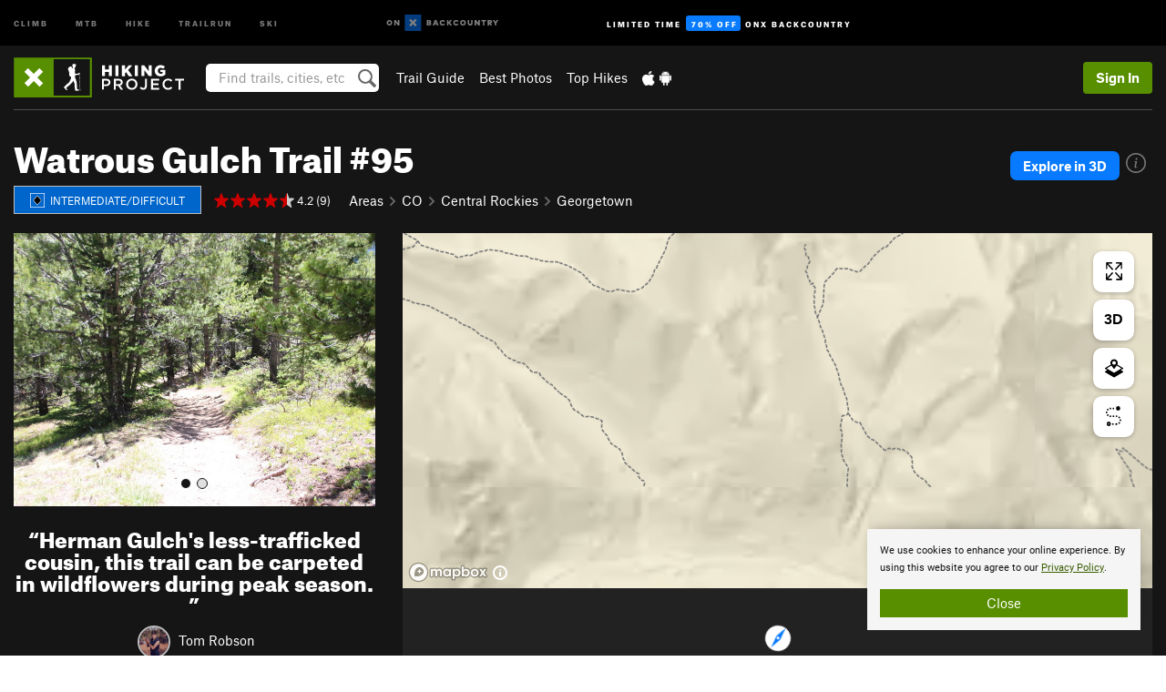

--- FILE ---
content_type: text/html; charset=utf-8
request_url: https://www.google.com/recaptcha/enterprise/anchor?ar=1&k=6LdFNV0jAAAAAJb9kqjVRGnzoAzDwSuJU1LLcyLn&co=aHR0cHM6Ly93d3cuaGlraW5ncHJvamVjdC5jb206NDQz&hl=en&v=PoyoqOPhxBO7pBk68S4YbpHZ&size=invisible&anchor-ms=20000&execute-ms=30000&cb=gi9w1zbrzvl
body_size: 48448
content:
<!DOCTYPE HTML><html dir="ltr" lang="en"><head><meta http-equiv="Content-Type" content="text/html; charset=UTF-8">
<meta http-equiv="X-UA-Compatible" content="IE=edge">
<title>reCAPTCHA</title>
<style type="text/css">
/* cyrillic-ext */
@font-face {
  font-family: 'Roboto';
  font-style: normal;
  font-weight: 400;
  font-stretch: 100%;
  src: url(//fonts.gstatic.com/s/roboto/v48/KFO7CnqEu92Fr1ME7kSn66aGLdTylUAMa3GUBHMdazTgWw.woff2) format('woff2');
  unicode-range: U+0460-052F, U+1C80-1C8A, U+20B4, U+2DE0-2DFF, U+A640-A69F, U+FE2E-FE2F;
}
/* cyrillic */
@font-face {
  font-family: 'Roboto';
  font-style: normal;
  font-weight: 400;
  font-stretch: 100%;
  src: url(//fonts.gstatic.com/s/roboto/v48/KFO7CnqEu92Fr1ME7kSn66aGLdTylUAMa3iUBHMdazTgWw.woff2) format('woff2');
  unicode-range: U+0301, U+0400-045F, U+0490-0491, U+04B0-04B1, U+2116;
}
/* greek-ext */
@font-face {
  font-family: 'Roboto';
  font-style: normal;
  font-weight: 400;
  font-stretch: 100%;
  src: url(//fonts.gstatic.com/s/roboto/v48/KFO7CnqEu92Fr1ME7kSn66aGLdTylUAMa3CUBHMdazTgWw.woff2) format('woff2');
  unicode-range: U+1F00-1FFF;
}
/* greek */
@font-face {
  font-family: 'Roboto';
  font-style: normal;
  font-weight: 400;
  font-stretch: 100%;
  src: url(//fonts.gstatic.com/s/roboto/v48/KFO7CnqEu92Fr1ME7kSn66aGLdTylUAMa3-UBHMdazTgWw.woff2) format('woff2');
  unicode-range: U+0370-0377, U+037A-037F, U+0384-038A, U+038C, U+038E-03A1, U+03A3-03FF;
}
/* math */
@font-face {
  font-family: 'Roboto';
  font-style: normal;
  font-weight: 400;
  font-stretch: 100%;
  src: url(//fonts.gstatic.com/s/roboto/v48/KFO7CnqEu92Fr1ME7kSn66aGLdTylUAMawCUBHMdazTgWw.woff2) format('woff2');
  unicode-range: U+0302-0303, U+0305, U+0307-0308, U+0310, U+0312, U+0315, U+031A, U+0326-0327, U+032C, U+032F-0330, U+0332-0333, U+0338, U+033A, U+0346, U+034D, U+0391-03A1, U+03A3-03A9, U+03B1-03C9, U+03D1, U+03D5-03D6, U+03F0-03F1, U+03F4-03F5, U+2016-2017, U+2034-2038, U+203C, U+2040, U+2043, U+2047, U+2050, U+2057, U+205F, U+2070-2071, U+2074-208E, U+2090-209C, U+20D0-20DC, U+20E1, U+20E5-20EF, U+2100-2112, U+2114-2115, U+2117-2121, U+2123-214F, U+2190, U+2192, U+2194-21AE, U+21B0-21E5, U+21F1-21F2, U+21F4-2211, U+2213-2214, U+2216-22FF, U+2308-230B, U+2310, U+2319, U+231C-2321, U+2336-237A, U+237C, U+2395, U+239B-23B7, U+23D0, U+23DC-23E1, U+2474-2475, U+25AF, U+25B3, U+25B7, U+25BD, U+25C1, U+25CA, U+25CC, U+25FB, U+266D-266F, U+27C0-27FF, U+2900-2AFF, U+2B0E-2B11, U+2B30-2B4C, U+2BFE, U+3030, U+FF5B, U+FF5D, U+1D400-1D7FF, U+1EE00-1EEFF;
}
/* symbols */
@font-face {
  font-family: 'Roboto';
  font-style: normal;
  font-weight: 400;
  font-stretch: 100%;
  src: url(//fonts.gstatic.com/s/roboto/v48/KFO7CnqEu92Fr1ME7kSn66aGLdTylUAMaxKUBHMdazTgWw.woff2) format('woff2');
  unicode-range: U+0001-000C, U+000E-001F, U+007F-009F, U+20DD-20E0, U+20E2-20E4, U+2150-218F, U+2190, U+2192, U+2194-2199, U+21AF, U+21E6-21F0, U+21F3, U+2218-2219, U+2299, U+22C4-22C6, U+2300-243F, U+2440-244A, U+2460-24FF, U+25A0-27BF, U+2800-28FF, U+2921-2922, U+2981, U+29BF, U+29EB, U+2B00-2BFF, U+4DC0-4DFF, U+FFF9-FFFB, U+10140-1018E, U+10190-1019C, U+101A0, U+101D0-101FD, U+102E0-102FB, U+10E60-10E7E, U+1D2C0-1D2D3, U+1D2E0-1D37F, U+1F000-1F0FF, U+1F100-1F1AD, U+1F1E6-1F1FF, U+1F30D-1F30F, U+1F315, U+1F31C, U+1F31E, U+1F320-1F32C, U+1F336, U+1F378, U+1F37D, U+1F382, U+1F393-1F39F, U+1F3A7-1F3A8, U+1F3AC-1F3AF, U+1F3C2, U+1F3C4-1F3C6, U+1F3CA-1F3CE, U+1F3D4-1F3E0, U+1F3ED, U+1F3F1-1F3F3, U+1F3F5-1F3F7, U+1F408, U+1F415, U+1F41F, U+1F426, U+1F43F, U+1F441-1F442, U+1F444, U+1F446-1F449, U+1F44C-1F44E, U+1F453, U+1F46A, U+1F47D, U+1F4A3, U+1F4B0, U+1F4B3, U+1F4B9, U+1F4BB, U+1F4BF, U+1F4C8-1F4CB, U+1F4D6, U+1F4DA, U+1F4DF, U+1F4E3-1F4E6, U+1F4EA-1F4ED, U+1F4F7, U+1F4F9-1F4FB, U+1F4FD-1F4FE, U+1F503, U+1F507-1F50B, U+1F50D, U+1F512-1F513, U+1F53E-1F54A, U+1F54F-1F5FA, U+1F610, U+1F650-1F67F, U+1F687, U+1F68D, U+1F691, U+1F694, U+1F698, U+1F6AD, U+1F6B2, U+1F6B9-1F6BA, U+1F6BC, U+1F6C6-1F6CF, U+1F6D3-1F6D7, U+1F6E0-1F6EA, U+1F6F0-1F6F3, U+1F6F7-1F6FC, U+1F700-1F7FF, U+1F800-1F80B, U+1F810-1F847, U+1F850-1F859, U+1F860-1F887, U+1F890-1F8AD, U+1F8B0-1F8BB, U+1F8C0-1F8C1, U+1F900-1F90B, U+1F93B, U+1F946, U+1F984, U+1F996, U+1F9E9, U+1FA00-1FA6F, U+1FA70-1FA7C, U+1FA80-1FA89, U+1FA8F-1FAC6, U+1FACE-1FADC, U+1FADF-1FAE9, U+1FAF0-1FAF8, U+1FB00-1FBFF;
}
/* vietnamese */
@font-face {
  font-family: 'Roboto';
  font-style: normal;
  font-weight: 400;
  font-stretch: 100%;
  src: url(//fonts.gstatic.com/s/roboto/v48/KFO7CnqEu92Fr1ME7kSn66aGLdTylUAMa3OUBHMdazTgWw.woff2) format('woff2');
  unicode-range: U+0102-0103, U+0110-0111, U+0128-0129, U+0168-0169, U+01A0-01A1, U+01AF-01B0, U+0300-0301, U+0303-0304, U+0308-0309, U+0323, U+0329, U+1EA0-1EF9, U+20AB;
}
/* latin-ext */
@font-face {
  font-family: 'Roboto';
  font-style: normal;
  font-weight: 400;
  font-stretch: 100%;
  src: url(//fonts.gstatic.com/s/roboto/v48/KFO7CnqEu92Fr1ME7kSn66aGLdTylUAMa3KUBHMdazTgWw.woff2) format('woff2');
  unicode-range: U+0100-02BA, U+02BD-02C5, U+02C7-02CC, U+02CE-02D7, U+02DD-02FF, U+0304, U+0308, U+0329, U+1D00-1DBF, U+1E00-1E9F, U+1EF2-1EFF, U+2020, U+20A0-20AB, U+20AD-20C0, U+2113, U+2C60-2C7F, U+A720-A7FF;
}
/* latin */
@font-face {
  font-family: 'Roboto';
  font-style: normal;
  font-weight: 400;
  font-stretch: 100%;
  src: url(//fonts.gstatic.com/s/roboto/v48/KFO7CnqEu92Fr1ME7kSn66aGLdTylUAMa3yUBHMdazQ.woff2) format('woff2');
  unicode-range: U+0000-00FF, U+0131, U+0152-0153, U+02BB-02BC, U+02C6, U+02DA, U+02DC, U+0304, U+0308, U+0329, U+2000-206F, U+20AC, U+2122, U+2191, U+2193, U+2212, U+2215, U+FEFF, U+FFFD;
}
/* cyrillic-ext */
@font-face {
  font-family: 'Roboto';
  font-style: normal;
  font-weight: 500;
  font-stretch: 100%;
  src: url(//fonts.gstatic.com/s/roboto/v48/KFO7CnqEu92Fr1ME7kSn66aGLdTylUAMa3GUBHMdazTgWw.woff2) format('woff2');
  unicode-range: U+0460-052F, U+1C80-1C8A, U+20B4, U+2DE0-2DFF, U+A640-A69F, U+FE2E-FE2F;
}
/* cyrillic */
@font-face {
  font-family: 'Roboto';
  font-style: normal;
  font-weight: 500;
  font-stretch: 100%;
  src: url(//fonts.gstatic.com/s/roboto/v48/KFO7CnqEu92Fr1ME7kSn66aGLdTylUAMa3iUBHMdazTgWw.woff2) format('woff2');
  unicode-range: U+0301, U+0400-045F, U+0490-0491, U+04B0-04B1, U+2116;
}
/* greek-ext */
@font-face {
  font-family: 'Roboto';
  font-style: normal;
  font-weight: 500;
  font-stretch: 100%;
  src: url(//fonts.gstatic.com/s/roboto/v48/KFO7CnqEu92Fr1ME7kSn66aGLdTylUAMa3CUBHMdazTgWw.woff2) format('woff2');
  unicode-range: U+1F00-1FFF;
}
/* greek */
@font-face {
  font-family: 'Roboto';
  font-style: normal;
  font-weight: 500;
  font-stretch: 100%;
  src: url(//fonts.gstatic.com/s/roboto/v48/KFO7CnqEu92Fr1ME7kSn66aGLdTylUAMa3-UBHMdazTgWw.woff2) format('woff2');
  unicode-range: U+0370-0377, U+037A-037F, U+0384-038A, U+038C, U+038E-03A1, U+03A3-03FF;
}
/* math */
@font-face {
  font-family: 'Roboto';
  font-style: normal;
  font-weight: 500;
  font-stretch: 100%;
  src: url(//fonts.gstatic.com/s/roboto/v48/KFO7CnqEu92Fr1ME7kSn66aGLdTylUAMawCUBHMdazTgWw.woff2) format('woff2');
  unicode-range: U+0302-0303, U+0305, U+0307-0308, U+0310, U+0312, U+0315, U+031A, U+0326-0327, U+032C, U+032F-0330, U+0332-0333, U+0338, U+033A, U+0346, U+034D, U+0391-03A1, U+03A3-03A9, U+03B1-03C9, U+03D1, U+03D5-03D6, U+03F0-03F1, U+03F4-03F5, U+2016-2017, U+2034-2038, U+203C, U+2040, U+2043, U+2047, U+2050, U+2057, U+205F, U+2070-2071, U+2074-208E, U+2090-209C, U+20D0-20DC, U+20E1, U+20E5-20EF, U+2100-2112, U+2114-2115, U+2117-2121, U+2123-214F, U+2190, U+2192, U+2194-21AE, U+21B0-21E5, U+21F1-21F2, U+21F4-2211, U+2213-2214, U+2216-22FF, U+2308-230B, U+2310, U+2319, U+231C-2321, U+2336-237A, U+237C, U+2395, U+239B-23B7, U+23D0, U+23DC-23E1, U+2474-2475, U+25AF, U+25B3, U+25B7, U+25BD, U+25C1, U+25CA, U+25CC, U+25FB, U+266D-266F, U+27C0-27FF, U+2900-2AFF, U+2B0E-2B11, U+2B30-2B4C, U+2BFE, U+3030, U+FF5B, U+FF5D, U+1D400-1D7FF, U+1EE00-1EEFF;
}
/* symbols */
@font-face {
  font-family: 'Roboto';
  font-style: normal;
  font-weight: 500;
  font-stretch: 100%;
  src: url(//fonts.gstatic.com/s/roboto/v48/KFO7CnqEu92Fr1ME7kSn66aGLdTylUAMaxKUBHMdazTgWw.woff2) format('woff2');
  unicode-range: U+0001-000C, U+000E-001F, U+007F-009F, U+20DD-20E0, U+20E2-20E4, U+2150-218F, U+2190, U+2192, U+2194-2199, U+21AF, U+21E6-21F0, U+21F3, U+2218-2219, U+2299, U+22C4-22C6, U+2300-243F, U+2440-244A, U+2460-24FF, U+25A0-27BF, U+2800-28FF, U+2921-2922, U+2981, U+29BF, U+29EB, U+2B00-2BFF, U+4DC0-4DFF, U+FFF9-FFFB, U+10140-1018E, U+10190-1019C, U+101A0, U+101D0-101FD, U+102E0-102FB, U+10E60-10E7E, U+1D2C0-1D2D3, U+1D2E0-1D37F, U+1F000-1F0FF, U+1F100-1F1AD, U+1F1E6-1F1FF, U+1F30D-1F30F, U+1F315, U+1F31C, U+1F31E, U+1F320-1F32C, U+1F336, U+1F378, U+1F37D, U+1F382, U+1F393-1F39F, U+1F3A7-1F3A8, U+1F3AC-1F3AF, U+1F3C2, U+1F3C4-1F3C6, U+1F3CA-1F3CE, U+1F3D4-1F3E0, U+1F3ED, U+1F3F1-1F3F3, U+1F3F5-1F3F7, U+1F408, U+1F415, U+1F41F, U+1F426, U+1F43F, U+1F441-1F442, U+1F444, U+1F446-1F449, U+1F44C-1F44E, U+1F453, U+1F46A, U+1F47D, U+1F4A3, U+1F4B0, U+1F4B3, U+1F4B9, U+1F4BB, U+1F4BF, U+1F4C8-1F4CB, U+1F4D6, U+1F4DA, U+1F4DF, U+1F4E3-1F4E6, U+1F4EA-1F4ED, U+1F4F7, U+1F4F9-1F4FB, U+1F4FD-1F4FE, U+1F503, U+1F507-1F50B, U+1F50D, U+1F512-1F513, U+1F53E-1F54A, U+1F54F-1F5FA, U+1F610, U+1F650-1F67F, U+1F687, U+1F68D, U+1F691, U+1F694, U+1F698, U+1F6AD, U+1F6B2, U+1F6B9-1F6BA, U+1F6BC, U+1F6C6-1F6CF, U+1F6D3-1F6D7, U+1F6E0-1F6EA, U+1F6F0-1F6F3, U+1F6F7-1F6FC, U+1F700-1F7FF, U+1F800-1F80B, U+1F810-1F847, U+1F850-1F859, U+1F860-1F887, U+1F890-1F8AD, U+1F8B0-1F8BB, U+1F8C0-1F8C1, U+1F900-1F90B, U+1F93B, U+1F946, U+1F984, U+1F996, U+1F9E9, U+1FA00-1FA6F, U+1FA70-1FA7C, U+1FA80-1FA89, U+1FA8F-1FAC6, U+1FACE-1FADC, U+1FADF-1FAE9, U+1FAF0-1FAF8, U+1FB00-1FBFF;
}
/* vietnamese */
@font-face {
  font-family: 'Roboto';
  font-style: normal;
  font-weight: 500;
  font-stretch: 100%;
  src: url(//fonts.gstatic.com/s/roboto/v48/KFO7CnqEu92Fr1ME7kSn66aGLdTylUAMa3OUBHMdazTgWw.woff2) format('woff2');
  unicode-range: U+0102-0103, U+0110-0111, U+0128-0129, U+0168-0169, U+01A0-01A1, U+01AF-01B0, U+0300-0301, U+0303-0304, U+0308-0309, U+0323, U+0329, U+1EA0-1EF9, U+20AB;
}
/* latin-ext */
@font-face {
  font-family: 'Roboto';
  font-style: normal;
  font-weight: 500;
  font-stretch: 100%;
  src: url(//fonts.gstatic.com/s/roboto/v48/KFO7CnqEu92Fr1ME7kSn66aGLdTylUAMa3KUBHMdazTgWw.woff2) format('woff2');
  unicode-range: U+0100-02BA, U+02BD-02C5, U+02C7-02CC, U+02CE-02D7, U+02DD-02FF, U+0304, U+0308, U+0329, U+1D00-1DBF, U+1E00-1E9F, U+1EF2-1EFF, U+2020, U+20A0-20AB, U+20AD-20C0, U+2113, U+2C60-2C7F, U+A720-A7FF;
}
/* latin */
@font-face {
  font-family: 'Roboto';
  font-style: normal;
  font-weight: 500;
  font-stretch: 100%;
  src: url(//fonts.gstatic.com/s/roboto/v48/KFO7CnqEu92Fr1ME7kSn66aGLdTylUAMa3yUBHMdazQ.woff2) format('woff2');
  unicode-range: U+0000-00FF, U+0131, U+0152-0153, U+02BB-02BC, U+02C6, U+02DA, U+02DC, U+0304, U+0308, U+0329, U+2000-206F, U+20AC, U+2122, U+2191, U+2193, U+2212, U+2215, U+FEFF, U+FFFD;
}
/* cyrillic-ext */
@font-face {
  font-family: 'Roboto';
  font-style: normal;
  font-weight: 900;
  font-stretch: 100%;
  src: url(//fonts.gstatic.com/s/roboto/v48/KFO7CnqEu92Fr1ME7kSn66aGLdTylUAMa3GUBHMdazTgWw.woff2) format('woff2');
  unicode-range: U+0460-052F, U+1C80-1C8A, U+20B4, U+2DE0-2DFF, U+A640-A69F, U+FE2E-FE2F;
}
/* cyrillic */
@font-face {
  font-family: 'Roboto';
  font-style: normal;
  font-weight: 900;
  font-stretch: 100%;
  src: url(//fonts.gstatic.com/s/roboto/v48/KFO7CnqEu92Fr1ME7kSn66aGLdTylUAMa3iUBHMdazTgWw.woff2) format('woff2');
  unicode-range: U+0301, U+0400-045F, U+0490-0491, U+04B0-04B1, U+2116;
}
/* greek-ext */
@font-face {
  font-family: 'Roboto';
  font-style: normal;
  font-weight: 900;
  font-stretch: 100%;
  src: url(//fonts.gstatic.com/s/roboto/v48/KFO7CnqEu92Fr1ME7kSn66aGLdTylUAMa3CUBHMdazTgWw.woff2) format('woff2');
  unicode-range: U+1F00-1FFF;
}
/* greek */
@font-face {
  font-family: 'Roboto';
  font-style: normal;
  font-weight: 900;
  font-stretch: 100%;
  src: url(//fonts.gstatic.com/s/roboto/v48/KFO7CnqEu92Fr1ME7kSn66aGLdTylUAMa3-UBHMdazTgWw.woff2) format('woff2');
  unicode-range: U+0370-0377, U+037A-037F, U+0384-038A, U+038C, U+038E-03A1, U+03A3-03FF;
}
/* math */
@font-face {
  font-family: 'Roboto';
  font-style: normal;
  font-weight: 900;
  font-stretch: 100%;
  src: url(//fonts.gstatic.com/s/roboto/v48/KFO7CnqEu92Fr1ME7kSn66aGLdTylUAMawCUBHMdazTgWw.woff2) format('woff2');
  unicode-range: U+0302-0303, U+0305, U+0307-0308, U+0310, U+0312, U+0315, U+031A, U+0326-0327, U+032C, U+032F-0330, U+0332-0333, U+0338, U+033A, U+0346, U+034D, U+0391-03A1, U+03A3-03A9, U+03B1-03C9, U+03D1, U+03D5-03D6, U+03F0-03F1, U+03F4-03F5, U+2016-2017, U+2034-2038, U+203C, U+2040, U+2043, U+2047, U+2050, U+2057, U+205F, U+2070-2071, U+2074-208E, U+2090-209C, U+20D0-20DC, U+20E1, U+20E5-20EF, U+2100-2112, U+2114-2115, U+2117-2121, U+2123-214F, U+2190, U+2192, U+2194-21AE, U+21B0-21E5, U+21F1-21F2, U+21F4-2211, U+2213-2214, U+2216-22FF, U+2308-230B, U+2310, U+2319, U+231C-2321, U+2336-237A, U+237C, U+2395, U+239B-23B7, U+23D0, U+23DC-23E1, U+2474-2475, U+25AF, U+25B3, U+25B7, U+25BD, U+25C1, U+25CA, U+25CC, U+25FB, U+266D-266F, U+27C0-27FF, U+2900-2AFF, U+2B0E-2B11, U+2B30-2B4C, U+2BFE, U+3030, U+FF5B, U+FF5D, U+1D400-1D7FF, U+1EE00-1EEFF;
}
/* symbols */
@font-face {
  font-family: 'Roboto';
  font-style: normal;
  font-weight: 900;
  font-stretch: 100%;
  src: url(//fonts.gstatic.com/s/roboto/v48/KFO7CnqEu92Fr1ME7kSn66aGLdTylUAMaxKUBHMdazTgWw.woff2) format('woff2');
  unicode-range: U+0001-000C, U+000E-001F, U+007F-009F, U+20DD-20E0, U+20E2-20E4, U+2150-218F, U+2190, U+2192, U+2194-2199, U+21AF, U+21E6-21F0, U+21F3, U+2218-2219, U+2299, U+22C4-22C6, U+2300-243F, U+2440-244A, U+2460-24FF, U+25A0-27BF, U+2800-28FF, U+2921-2922, U+2981, U+29BF, U+29EB, U+2B00-2BFF, U+4DC0-4DFF, U+FFF9-FFFB, U+10140-1018E, U+10190-1019C, U+101A0, U+101D0-101FD, U+102E0-102FB, U+10E60-10E7E, U+1D2C0-1D2D3, U+1D2E0-1D37F, U+1F000-1F0FF, U+1F100-1F1AD, U+1F1E6-1F1FF, U+1F30D-1F30F, U+1F315, U+1F31C, U+1F31E, U+1F320-1F32C, U+1F336, U+1F378, U+1F37D, U+1F382, U+1F393-1F39F, U+1F3A7-1F3A8, U+1F3AC-1F3AF, U+1F3C2, U+1F3C4-1F3C6, U+1F3CA-1F3CE, U+1F3D4-1F3E0, U+1F3ED, U+1F3F1-1F3F3, U+1F3F5-1F3F7, U+1F408, U+1F415, U+1F41F, U+1F426, U+1F43F, U+1F441-1F442, U+1F444, U+1F446-1F449, U+1F44C-1F44E, U+1F453, U+1F46A, U+1F47D, U+1F4A3, U+1F4B0, U+1F4B3, U+1F4B9, U+1F4BB, U+1F4BF, U+1F4C8-1F4CB, U+1F4D6, U+1F4DA, U+1F4DF, U+1F4E3-1F4E6, U+1F4EA-1F4ED, U+1F4F7, U+1F4F9-1F4FB, U+1F4FD-1F4FE, U+1F503, U+1F507-1F50B, U+1F50D, U+1F512-1F513, U+1F53E-1F54A, U+1F54F-1F5FA, U+1F610, U+1F650-1F67F, U+1F687, U+1F68D, U+1F691, U+1F694, U+1F698, U+1F6AD, U+1F6B2, U+1F6B9-1F6BA, U+1F6BC, U+1F6C6-1F6CF, U+1F6D3-1F6D7, U+1F6E0-1F6EA, U+1F6F0-1F6F3, U+1F6F7-1F6FC, U+1F700-1F7FF, U+1F800-1F80B, U+1F810-1F847, U+1F850-1F859, U+1F860-1F887, U+1F890-1F8AD, U+1F8B0-1F8BB, U+1F8C0-1F8C1, U+1F900-1F90B, U+1F93B, U+1F946, U+1F984, U+1F996, U+1F9E9, U+1FA00-1FA6F, U+1FA70-1FA7C, U+1FA80-1FA89, U+1FA8F-1FAC6, U+1FACE-1FADC, U+1FADF-1FAE9, U+1FAF0-1FAF8, U+1FB00-1FBFF;
}
/* vietnamese */
@font-face {
  font-family: 'Roboto';
  font-style: normal;
  font-weight: 900;
  font-stretch: 100%;
  src: url(//fonts.gstatic.com/s/roboto/v48/KFO7CnqEu92Fr1ME7kSn66aGLdTylUAMa3OUBHMdazTgWw.woff2) format('woff2');
  unicode-range: U+0102-0103, U+0110-0111, U+0128-0129, U+0168-0169, U+01A0-01A1, U+01AF-01B0, U+0300-0301, U+0303-0304, U+0308-0309, U+0323, U+0329, U+1EA0-1EF9, U+20AB;
}
/* latin-ext */
@font-face {
  font-family: 'Roboto';
  font-style: normal;
  font-weight: 900;
  font-stretch: 100%;
  src: url(//fonts.gstatic.com/s/roboto/v48/KFO7CnqEu92Fr1ME7kSn66aGLdTylUAMa3KUBHMdazTgWw.woff2) format('woff2');
  unicode-range: U+0100-02BA, U+02BD-02C5, U+02C7-02CC, U+02CE-02D7, U+02DD-02FF, U+0304, U+0308, U+0329, U+1D00-1DBF, U+1E00-1E9F, U+1EF2-1EFF, U+2020, U+20A0-20AB, U+20AD-20C0, U+2113, U+2C60-2C7F, U+A720-A7FF;
}
/* latin */
@font-face {
  font-family: 'Roboto';
  font-style: normal;
  font-weight: 900;
  font-stretch: 100%;
  src: url(//fonts.gstatic.com/s/roboto/v48/KFO7CnqEu92Fr1ME7kSn66aGLdTylUAMa3yUBHMdazQ.woff2) format('woff2');
  unicode-range: U+0000-00FF, U+0131, U+0152-0153, U+02BB-02BC, U+02C6, U+02DA, U+02DC, U+0304, U+0308, U+0329, U+2000-206F, U+20AC, U+2122, U+2191, U+2193, U+2212, U+2215, U+FEFF, U+FFFD;
}

</style>
<link rel="stylesheet" type="text/css" href="https://www.gstatic.com/recaptcha/releases/PoyoqOPhxBO7pBk68S4YbpHZ/styles__ltr.css">
<script nonce="SRF9jZzW3Q9bLAihSRdufg" type="text/javascript">window['__recaptcha_api'] = 'https://www.google.com/recaptcha/enterprise/';</script>
<script type="text/javascript" src="https://www.gstatic.com/recaptcha/releases/PoyoqOPhxBO7pBk68S4YbpHZ/recaptcha__en.js" nonce="SRF9jZzW3Q9bLAihSRdufg">
      
    </script></head>
<body><div id="rc-anchor-alert" class="rc-anchor-alert"></div>
<input type="hidden" id="recaptcha-token" value="[base64]">
<script type="text/javascript" nonce="SRF9jZzW3Q9bLAihSRdufg">
      recaptcha.anchor.Main.init("[\x22ainput\x22,[\x22bgdata\x22,\x22\x22,\[base64]/[base64]/[base64]/bmV3IHJbeF0oY1swXSk6RT09Mj9uZXcgclt4XShjWzBdLGNbMV0pOkU9PTM/bmV3IHJbeF0oY1swXSxjWzFdLGNbMl0pOkU9PTQ/[base64]/[base64]/[base64]/[base64]/[base64]/[base64]/[base64]/[base64]\x22,\[base64]\\u003d\x22,\x22JMKcWhbDh8OEwoNTw7QlEsOZCDrDghPChQoyw60fw5TDu8Kcw7vCoWIRGGBuUMOsCsO/K8OYw6TDhSlwwqHCmMO/VCUjdcOdesOYwpbDh8OSLBfDo8KYw4Qww5QEWyjDlsKkfQ/CmlZQw47Co8K+bcKpwpzCnV8Qw6fDpcKGCsO2BsOYwpANKnnCkx4Pd0h7wo7CrSQnIMKAw4LCtwLDkMOXwqQ0Dw3Ch1vCm8O3wqhaElRGwokgQWzCjA/CvsObQzsQwobDiggtS08YeXE8WxzDiT99w5EOw55dIcKiw4ZofMO0TMK9woRbw6o3cy9mw7zDvmJaw5V5I8O5w4UywqXDp07CsxE+Z8O+w5B2wqJBVcKpwr/DmxTDnRTDg8KFw7HDrXZpQyhMwqHDuQc7w4bCtQnCimnCvlMtwp90ZcKCw6UxwoNUw4A6AsKpw4bCoMKOw4hwRl7DksO6GzMMC8KvScOsISvDtsOzCcK3FiBSRcKOSV/CjsOGw5LDl8OoMibDrcOPw5LDkMK5GQ81wpPCn1XClUkLw58vP8Kpw6sxwoIiQsKcwoHCohbCgQgzwpnCo8KvHDLDhcOjw7EwKsKJMCPDh3/[base64]/[base64]/CusO5H0PCtWnDhjnCtTPDicKFwpLCm8OtfsOIdcOITE5tw7tsw4bCh1PDnMOZBMOcw7dOw4PDpBJxOTbDmivCvABswrDDjwwQHzrDtsKkThxsw4JJR8K8CmvCvjZeN8OPw6FRw5bDtcK7eA/DmcKXwrhpAsO9Uk7DsRcMwoBVw7xlFWUMwrTDgMOzw6s7W05JKxLCtsKSKsKzaMOTw4JpHg86wqZEw57CgUMBw4TDjsKmBsO+NcKGCMKXTGbCk0FtXmLDosO1wpV6NMOvw4LDg8KTTC7CsgjDh8O4P8KVwpRUwpHCicOlwq3DtcK9XsOvw4/CkWElYMOTw5DCv8KIGV/DvmILOMKdBEJkw6rDvMKQY2DDj1wce8OFwo5IZFBDQ13DmMOgwqtda8OLF1HCizrDk8KZw4tpwp0twqTDoATDsFRzwqbCgsKFwpJ/XcKne8OTMxDDtcKFIFw9wqhIIwsOdR/[base64]/DgQ5hHcOpLcKnBjsiw6x1RMOAXMKhwqLCssKYwoZuRT3CqcO5wr3CrxfCpBnDr8O2DMOjw7zClzrDg2HCslnCpnRjwoZTUMKlw7fCrMOSwptnwovDiMK8XzZIwrsuKsOpJDkDwockw6/Ds1pDalrCijfCgsOPw6VAXcOPwp0qw6cBw4fDgMKYJ3FFwrPCkWwNLMKpOMKgA8OwwpjChgofYMKiwrnCucOwHkl3w5LDqsKOwr5raMOsw7HCmmYRQXzCuDPDp8OEwo07w67DjMOCwq/DkUTCr3XDvwrDmcOPwqJLw6B0d8KUwrcbcwMzbMKQFXJLCcKOwohUw5XCkw3Dt1vDoX3Dq8KJwpnCuELDk8KDwqLDtETDn8O2w5LCowEgw4MFwr1/[base64]/[base64]/Co0EsOy5Gwq3CslUwIAB1ADPCmsOvw4Mxwpkfw788GcKlG8Oqw64twoQTQ1fDiMOaw5ttw4XCsBgYwrYlZMKWw4HDhsKIZ8K9D1vDucOUw7HDsipSWGg3w40VFsKXGcKdWwTCm8OCw6jDkMOOMMO5NFkfJFNuwqPCng8+w73Dj3HCnGs3wqHCjcOqw4DDkS/DrcK9WW0EMcO2w5XDqG5Dw77Dm8ObwonDucKhFzDCr1dHKyMcegrDs3fCl2nDpG47wqUiw4vDo8OjdRYMw6HDvsO/w54TdFHDrMKZXsOVS8OxQcK/[base64]/XcKcw5zDv8OMwpp6wovCkCTCv8O5w4jCvGAawq/CjsK4wrxGwrtzGcKNw5ERHcKEFSUUw5DCgMKfw4AUwpRFwprDjcKbGsOrScONGsO+XcKWw50taSzDpUbCssK/wrR6LMO9VcOIeDbDr8Kww41uwrPDjEfDtn3CkMKzw6p7w5YnQ8KUwpTDsMOYX8KnYsOvwqvDnXVfw41KSC93wrU7wrMBwrQ2ah0dwrLChTETYcKBwoRCw6HDmiDCvwpaan7DgUPCmsO+wpZKwqPClDjDsMOVwqfCosOPYB9ZwqLCj8OTVcOKw5vDpEzCnn/[base64]/[base64]/TcORfcOGwqhvw5bDqTQnw4vCisKlGxXCm8KTwqdxwqzCvMOmDcOGYwTCkA3DkmLCu0PCpEPDj3hXw6kUwqnDq8K8w6ECwrI2GcOoDjBQw4PCicOwwrvDnHFPwpFEw6LDtcOtwpxVM3jCg8KSVcO9w5Ajw7LDlsKkFcKqAU1Mw4soCFEWw6/[base64]/DhsOnH8OXQnPCpsK1w6pGex5/KsOtwowBISouwrEMOcKpwo83FRXDqEvDq8OCw6YXbsOYNMKUwp7Dt8KgwoExP8K5ecOXQ8Kzw78hfMOaLQYnS8KxMxfDrMOtw6pATcK7PCPDuMKAwobDo8KGwrlNVHVSETsswofChl03w4IeZU/[base64]/CscObM8KBw4HDkcOtwr3CsgPDq8K1esOdwrg/woTDisKtw6rDh8K0Q8OmTnwtTsKqMwXDqRfCosKuMsOMwp/[base64]/CkcOlAsO3w7hDM8OwL8KDTT5qwoDCgcKHCcKGCsKpV8OQS8OZOsKfBkovBMKbwrspw63CgcKUw4JBPVnCgsKJw4XCphdtFlcQwpPCk1wFw5TDmUDDtsKkwog1WD/DpsKgYw7Cu8O8W3nDkBHCoWwwLsKBw7nCpcKJwpdzcsK8BMOnwrsDw57CuHZjccOHe8OzaCJsw6PDqXgXwpAXGMODecOeCGfDjGAXLsOLwqnCihTCq8KVQsOMfnYTDWAew7VANiLDimYpw7rDk3nCg3t9OQnCnyLDqsObw74Yw7vDtsKUAMKVXARvT8OmwoMqM0/DhsK9IMOTw5HClBBoFMOHw6kpOcKxw7geLiFrwrxiw73DrlFKU8Ouw6TCqsO7LcOww75fwp1mwo9Dw6Q4CyAVw5DDsMOxTRnCvhcdc8OSGsOrbMKDw7cBKB/DgsOTwp7Cv8KEw6TDvxrCvjbCgy/DtmnChj7CqMOKw4/DgX/CmUdDTMKVwqTCmSPCtAPDmRwmw4g3w6HDv8KYw6nDhyFoecOKw6rDucKNd8ONw4PDgsKrw4/DiTpDwpNNwoxswqR5wr3Cqm5LwolVWHzCnsOPShHDm0LCoMOMHMOXw7R7w7oYJsOmwqvDlMOQL3LCuCFwPAHDjBRyw6Ulw6bDslQhRFTCnEgfKsKjTURBwoJVHB5PwqDDqsKOAUl+woV3wp1qw4oeIMOkTcODwofCscKbwqvDssOmw6dtwpLCuARPwqbDkgLCt8KQPk/Ci2vDqcOmLMOoBzAYw4wRw7NfO2bCuwRow5gNw6dxDGYGaMO6WcOxTsK7N8OYw6Fnw7jCqcO7K17CtCVewqYsEcKtw6TDg0Fpd0LDuAXDpEBrwqTCpQ1xdMOpK2XCmWPCl2dcZQrDj8Ozw6BhTcKeIcK9wqx5wrAUwo0bDX0twofDlMK9w7TCjkJfw4fCqUAML0J/JcOSwqjCkWvCshULwrDDqz4OSUY9DMOnC0HChcKdwp7CgcKoZFzDnjFvEsOKw5gOcU/CmMKSwqp8IGwQbMO6w43DmSXDt8OJw6QoewTCsHx+w5UOwqRODMOGKjHDigHDvsOdwqdkw4ZHE0/[base64]/DuFrDpCloCMK9HMO3VznDgsKYfwBYw4rCpwXDjX8qwrjCv8KKw5gNwpLCusOaTMKTIMOHOcKFwrsnNn3DumlJIQjChMOlKQYAGsOAw5gvwpIoEMKmw7pSw5t+wpNhfMO6H8KMw7xfVQR8w75SwofCu8OfUcO4Zz/CuMOEw79Tw4TDjsKNe8O7w4vCocOMwqAmw67Ch8OUNmTCs2QCwr3DqcO4JFx7XMKbDmvDkcOdwpYjw6bCj8Ouwronw6fDsTV0wrJ2wrISw6gMUhTCv1/CnVjCulPCn8KDSk/Ci05SPsOaeD7DhMO0w5QNDj16YntzbMOEwrrCncO0MTLDhzgQGFFHeHbCsxIIV3cVHlYwScOXEgfDtsK0KMKdwqvCjsK5QnV9UBrCisKbXsKowq/[base64]/wrEUw7vCtGfCvsKSfcOvwo0rcz8eVcOXwqElwpvCs8OXw5c3P8OzNMOXfEDDlMOXw6zDkgHCkMKTXsORIcOYC2gUJxASw40Nw4d7wrTDoCDCgy8QJsOKYx3Dq3kpWsOjw6DCm2ZVwqjClUZeRU3Cr0rDuylVw7AzS8OOZz8vw48EFk5Pwq/[base64]/wpzCr8KVHiPDjcObwrc+wp/[base64]/Cu3DCgnoqNsKrYcKUw7B3w4s7wp1SOynCtcKLWynDr8KBWsKuwppPw4wnKcKtw5vCrMOywpzDjRPDocKLw5XCpcOyWUnCjloPesODwrvDgsKSwp5VCxUcEBzCrixWwo3Cj1s+w5LCt8Onw5nCvcOBwo3DtkjDtcOdw7XDpXPCvVnCjsKDLR9Wwrk/QGvCqMODw7fCqATDtHHDtMK+Ngpzwosuw7ALQy4heVU0UzIALsKBCMKgL8KxwpbDpB/Cn8OQwqJ7bE1jekLCl3MSw6TCo8Osw6PCo3ZmwrrDtS9lw7rClQFtw7YyQcKswpBZGcKcw44yRAQXw7zDkGRTLVdyTMKdw4QdSCwVYcOCQwjCgMO2T1PDsMKODMOOfHzDgsKPw7slAMKZw65zwqXDr3Zsw5nCiGHCjG/CuMKDw7HCpgNKKcOkw68kdD/CicKcBUA1w48cK8OHVmwmEMKnwpovAcO0w7HDgHTDssKow5kMw4tAD8Omw4saXns0TTwDwpI3UArDkGcGw5bDocKRe2M0X8KoBsKjEilVwqrDu2N4SUhsLMKRwqvDlDUowqBXwqR+FmDDm0vCv8K3asK/[base64]/DlnYpc8OMwr/CkMO8w6fDusOiwr56w4/CnsKewqpgw6nDu8OzwqzCs8OBcjYHw5fChsOgw7vDnC4/JwZIw7PDmMOLXl/Ct3HDssOQaXrCv8O/X8KdwoPDn8Oow4HCgsK7wqhRw656woJww4zDtlPCvHLDjinDrMKxw7PDkDdTwoRoRcKfCMK5NcO1wp/[base64]/[base64]/DiSM5GMKnwqvDlmc4MMOwasKtBB/Dh8KtazXCgcKbw7QuwoYIOzLCisOnwp4iR8O8w7wXZcOIFsOTMsOtEDdcw5cQw4FFw5nDkkjDuRfCnMOGwpTCqcKMAsKJw6vCvk3Dl8OEesOSXFQVHgYfHMK9w4fChVMLw6DDm07CrgLDnx5hw6nCssOBw6FKaSkaw4/ClG/Dr8KOJUoBw6pDUsOBw7k1wrd0w5jDlhLDq0JEw4AmwrcOw43DnsOJwrPDqcKPw6s7FcK1w6LChDzDrsKRTHvCkSPCrsO/NRzCi8K6P3PDn8OowpcZVxciw7DCtXcfCMKwCsO+wofDpQ3ClMK5XsOkw4vDtAo9JSLChQnDiMK9wrIYwoTCpcOow7jDn37Dm8Kkw7jCiwltwoXClg/DgcKjWA1XKSPDlsOOWhbDr8KrwpcMw5bCnGYFw4luw47CpAzCoMOaw6rCqMOHMMORAMKpCMKMD8KLwptXSsKtw7nDlXU4dMOIKsKFacONKsOGJgXCuMK+wpoqRjvCviPDlsKSw5LCmyILwp5QwpvDoUbCgWdrw6TDgcKQw6jDvGdjw5NvOsK/PcOjw4JdXMK+GWkjwojCrizDlMKswokbN8K6GC0mwqpwwrsrL2zDpCEww64kw5Znw7rCu27CjE8bw5zDsAw0A3/CiXUTwqnCuUrCoEfDlsK3SEQow6bCpizDpz/DoMKWw7fCoMOcw5JWwphQNS/DrUVJw47CvsKxKMKUwrLDjsKBwp4eXsOnEMK4wohsw64NbjM4aSzDlsOGw7fDvSrCvH7DqmjDoWg+cFgdLS/Cl8K9d2QDw63CrMKEw7x6A8ODwrJMRADCskYww7HCssOLw7LDjFgbJzfComxTwpsmGcOnwr/CogXDkcO+w68ow748wrpzw54uwrrDvMOxw5XCkMOZacKOw4NBw6/[base64]/U8OPMBHDlsORw5h7w54aw5PDtmXDpUpuw5MCKSHDiQgPGcOlwqfDvlMsw7jCkMOBRmctw7HCu8Okw67DksO/eEx7wqoPwonCiz1lTwrDvwbCmsOKwrTCnDBQL8KtCMOWw4LDr1fCqVDCicKxJEovw6t7M0/DlsOLEMONwrXDt2rClsKuw608bXRIw6fDksOTwpkzwoLDv0/[base64]/w5RVwrXCh8Ouw6vCkWFTYS/CmcK/wpvDqHpgw6NRwpvCrFlcwpfCj07CoMKXw4ZmwpfDmsO2wqFcOsOKEcOLwoHDpsK2wph4VH8tw6BZw7jCijvCijBUUDQSP3HCscKKCMKkwp5xA8OrRsKeCRxoesO2DDcdwrpIw4MHRcKZX8O5woDCg1bCphEmC8Kjwq/DpEYbZsKMC8O4biZnwqzDgsOxT2nDgcKrw7YpUBvDjcKdw4FrbsO/[base64]/[base64]/CvMOLP8OBwpNIwqDDtcKwNVbCmEZHw6HClhchS8O8QFRuw4nDicObw5zDlMO3HXTCvw5/K8OpBMKza8OCw6lOLhvDhcO/[base64]/[base64]/w5/[base64]/DhsOLUcK+EcKdw7LCiUTDvyoKwplSw4JKwo/Dt0dmTcOWwoDDkAhNw5QHQ8KWwozDvMKjw7NxK8KQAixWwqTDqcKpVcKOYsKkBMOxwrM9w7jCiGAAw4crBUUuwpTDvcOnw57DhTVJXcKHw5/[base64]/HMO/CWR3csKLTsK6SB/CiWjCnMOcwovDmsOrY8OxwqjDicKew5PDsk0xw7gjw7gtPnNoSgRawqPDhH/CmHrCtQzDvRPDoGfDvCPCrcOQw5giCkjCnExVBsO4wrsCwo/Dt8KSwp0+w7kmEcODJ8KHwrFHBsKVwprCksKfw5ZLw7tcw7Y6wpdvG8KrwpxLCSrCo0AWw7zDqwzCpsOcwoouDmbCojgfwohkwrwzYsOObMOAwooAw4dcw59owp1QXW7DtTbCqQrDjnstw6XDmcK2f8OYw7/[base64]/KcKIwp1aw6cGwp/DiFrDtsOxLcKPQMK7PsOSwqkYwoULVjkFFGpdwpgaw5w8w6EfRCbDl8KkU8K5w40YwqnCtMK4wqnClklWwq7CocKmO8KnwqHCmcOsA3HClgPDhsO7wqXCrcKfXcOYQj/Cl8K4w53DhF3CscKsKFTCtMKFLH44w65tw6rDiW/DhzbDnsKtwognNEbDr3vDi8O4a8O7VMO3EcOrYi7DnkVswoR8P8OjAxY/[base64]/CsKZeDUCw5Ijw6nCiXHDusKVw7QKwpHDksKUBcK6CcK5by90w70ID3jCiMKrHkQSw7DDo8KrIcOrLhPChUzCjwUOZ8KIRsOIdcOANMKIR8ODIsO3w7jCgBzCtXvDtsKdfULClVjCvMKRQsKkwofDtcO5w5Riw7zCj0gkPCnCnsK/w5rDnTfDqcO2wr81McOsJMOrVcOCw5Eyw4TDhEHCqVnColHDiQXCgTfDi8O5w6hdw4nCisKGwphtwqwNwoMTwp4tw5fDuMKUNjrDsTbCoRnCgcORWMK7Q8KfKcOjasOYJcK9NRx7XQ/CgMK7GsOewrQvKxwqIMOKwqhbA8OKAcOaQMKdw4/Cl8O/woE2OMOoNyPDsCfDvBbChFjCjnFFwrdRT1wQcsKHw7nDi3nDl3EBw7fDrhrDi8OOe8KxwpVbwrnDocKBwoQbwo7ClMKcw7IDw45kwqvCi8OGw6/DmWbDqgrCrsOQSBDCkMKpC8Oowq7CnFfDucK7w4hfU8Kew7JTJ8OBdsKpwqY5LcOKw4/Cj8OrVhjDqHfCu3JjwrEqWXU9diDDmiDDoMKtAHxHw5cNwrtNw5nDncKjw68kDsKjw45XwqFEwrzDpEHCuGvCtsK+wqbDgVnChcKZwonCpRfDhcOIY8K+bBvCtTbDkkHDiMOxd3hjwp7CqsOHw7BjD1Nlwo3Ds0nDqMKEezzDpMOYw63Cm8K/wpjCncKpwp8FwqvCrGnCsw/CgVDDmcKONwrDjMKNGMOeb8O/D1MwwofDj37DtAwDw6zChsO6wod/IMKiBwQrDMO2w70RwrrCksO1M8OUeRBUwonDjU/[base64]/[base64]/w50RY1fCmsKpw7FGwrcCQibCqsKDVSzCv0FZwq7CpsO4dTfDiXkrwoXDvcO6w4rDqMOdw4wUwrhlRUITM8Klw63DvCXDjF4RRXDDr8OqfcKBwpXDq8K3wrfCoMKPw7bCvzZ1wrlFH8KxQsO3w6PCpkVGwqorQsO3dMO+w4nCm8OfwqVlY8KSw54+C8KbWlRww4/Cq8Okwq/[base64]/GjRTL2hfKFLCjcK9bSwKPHLDojTDugHDncO7NgBXOnR0fcK/woTCnwVpIEMqwojCsMOzN8O4w74VScK/PERMAF/Cv8KoLzfCjTJ0ScKiw4rCpMKvEcKjNsODNxjDmsOZwp7ChzjDsH4/ZsKIwo3DiMO8w5Zsw4cGw6bCoE7DtzVxIcOfwobCl8OUAxR4VMOuw5xRw67DmFLCp8KrYH8Xw4oQwpxOacKgZiwce8OkecOtw5/ChAdmwp1CwrjChU4IwoAJw4/DisKfXcKrw53DhCtsw6toKxJ/w6/[base64]/CosOePTk6woPDoMOqwok0Nz3CrcKYwo1Gw6nCgsO/HMOiaytuwpbCs8O3w69ewoLDgnfDhwMXKsKRwqsxPFslGsKubMORwovDpMKYw6LDpsKQw6FkwoTCssO3GsOBFsOaYhrCmcKxwq1awp4AwrUbTy3CoTbCsGBTZMOZSXfDgMK5BMKZQirCoMOoNMOcdXTDjcOjfQHDkhDDhsOjDMKROTHDlMKDe2wXLkp/QcKVICQLw6JBWsKmw4Bew7jCnnI5w6/Cl8KCw7zCtsKHMcOfJnk3eDIDTw3DnsOwJUNeJsKrVnnDs8Kaw6DDijcgw5/[base64]/Cvn7DqCfChmQsw4NROlXDpcKawrPDosKzKsK9BsKiV8KQU8KhBlFRw5Qfc0Inwo7CjsOwKn/Dj8KAEMK7wqMgw6YfQ8KKw6vDgMKbLcKUAyDDg8OICCVgFFXCh09Pwq4Qwp3DgMKkTMK7esKrwrNewpIvJGETLwDDm8K+wr7DgsKPHktvVMKMRXwCw5h/DHV5O8OCQsORExfCqCXDlX5NwpvCg0bDryrCsnt3w69pSj8wA8KVXMKrEx10IB93BMO8wpLDuRHDk8KZw47DiC3Cr8Kow4ZvJCPCpsOnE8O0UTUsw59Ww5TCgcKcw5bDscKpw60ID8Okw71HKsO+M1x7cE/Cp23DlT3DqMKFw7rCsMK/woHDlw5OL8OrHQnDrcKjwrJ3OzfDvljDvG3Dv8KawpXDocKpw7h8KWfCnWzCo0ojUcKhwo/DtHbDukTCgT5gR8Opw6kMIQlVE8KMwrJPwrvCiMOSwoZ4wrTDhHoawrjDvU/CpsKBwpcLZU3CpXDDhkbDoknDo8OwwoQMw6XCrHwmPcKmdBbDhTByGR/CqCzDv8Ohw57CucOLwr3DjwjCnW4zZMOnwobDksOuP8KBw4N8w5HDgMKXwoQKwo4Mw7oPLMK7wpMWRMOjwrRPw75KTcO0w59pwpvCi051w57CosKiVnXCriNRNBrClcOLY8OQw6LDqcOGwo5OX3/Do8Ozw6jCvcKhP8KUP1TCuV0Vw6cow7DClsKKw4DClMKRX8Kcw4JVwqZjwq7CmsOZeW51QVN5wq1pwpotwoHCvMOGw7XDtAHDrEDDicKSFSfCuMKLY8OhaMKDTMKSOz/[base64]/w5jCjcKoN0VYwq1dNXnCjgXDscOaw4BOw7tHwo7DlQfDj8KVwoTCuMOIO19cw67Dv0/[base64]/Co8K1Q8KHw5tJcx3DriNbOxvDi8Obw7/DhRXCnAPDpELCocO0DAh2S8KKbiFvw44awpzCv8OGE8KxNMK/YAoNwrDCv0FVJsKUw4vDgcK3BsKcwojDgcKJR2sgA8OZHcOswrbCkW3Dk8KJUWvDtsOKWCTDisOvED53wrhowqsGwrbCrk/Dn8OSw7oeX8OXNcO9PsOMQsOeZMOwPsK9FcKQwpobwpAWwrQHwox0RsKPR2vCm8KwTXUSbR4KAsOhb8KCAsKtw5VkW3HCnmLCiAbChcObw7lnBTTDrsKrwqLCsMOPwr3Ci8O/w4ElQMKtNz4YwrfCpsK0GjrCsF40NcKpJTfDt8KQwohHLsKlwrl/w5XDlMOqSis9w5/Ct8KWOlkHw6nDsALDlGLDhMOxLcK4FwcTw6PDpQDCqhrCtDxsw49QNMO8wrXDuExIwqs0w5EwHsOLw4cfDzvCvR3CjsOkw40Fc8ODwpRmw6d2w7o+wqxzw6Ivw7vCncOKOGfCtVRBw5oOw6XDvwLDm398w51gw71Zw4sFw53DuAl5NsK+V8OOwr7CgsO6w7dLwp/Dl8OTw5HDllkhwpQ8w4HDkn3Co0/CkQXCm0TCk8Kxw7/Dn8OSGGdXw6F4wrrCmGfDkcKgwpjDq0ZCBXLDisOeaktfGsKybSsqwqbDmGTCmsKiFGrDvMO5K8OZw7HCh8Ohw4fDisKlwrTCkEF7wo8iZcKKw4kdwqlXwqnCkCHDgMOwXiHCmMOPWlbDq8OMcGBQPcOMDcKLwqrCo8O3w5vDuFoeAX7DtMOmwpNXwo/CiVzCnsKYw5XDlcOLw7IOw4jDqMKZVwDCj1x9Cj/DuCp+w5VfZG7DvS7DvcK/XyPDtsKlwqYdCQ5UAsOKCcKyw4rDi8KzwrbCpw8tEUzCg8OAGMOcwrt3aSfCiMKJwrbDvRlvWhbDksO2W8KCw43CqiFZwqxdwoHCpMOpa8Oxw4LCj2jClzxcw6vDpQlBwrHDu8Krw7/Cq8KaR8O9wrLCnFbDvFbCujJKwpzDnSnCg8KcAyUyQMO4woPDnghBZhnDscOhSsK6wpfDlzHDm8OSNMObIXlLVMKETMOwfjApTsOLDMKxwpHCgMOewpTDhRVKw4p/w6HCncO1G8OMcMKIPsKdO8K/[base64]/DtR3DnlXCm8K5wp3Dn8KPcynCshXDgWBKQFjDum/CkiLDv8OwPUDCpsO3w6DDkCNGwpB+wrHCqTrDhcORFMOSw67CocOGwqvCv1Znw4bDritIw7bCkMKAwqLCuktBwr3CjVXDvsKsacK5w4LCjUM/w7twYCDDhMKbwqQqwpFYdVMiw4bDok1cwoRawojCtDoPJUtGw7cMw4rCm2VLwqpfw4/[base64]/DucOtwrdzJsOJX1RUI8KCf8KqB3B5JhzDiQvDk8OTw5bCkA1MwpQcS2Iiw6ZLwrYQworDnn/[base64]/DgsKvwonCucKSwpY0GQDCtMOtMFYUS8KPwrMrw7gcwrLCsXAbwoo0wpbCvxIoUGA8JH7Cg8O1UsK1YAksw7FwZMOYwoklVsKfwrYxw53Ck3kEccKfFG9uN8ODcknDklvCscOaRVHDoBsiwrdwUDk/[base64]/S8OoZjbCtcKewrvDmcKQw67CssK1OMKbScOffsOQG8KSwrNAwoDCtiPCsntZQXXDqsKuRUXDjgAvdELDqEIrwoVLCsKLFGzCjzBCwp13wqLDqhPDu8K8w754w40Hw6YvQTXDr8OswotoW2Zhw4PCnBzDvMK8DMONdMKlwq/CrxF7ATtpby/Ck1nDkgTDnkrDvwxiSiQEQMKhLSzCgljCqWPDiMKbw4HDisKlK8Kmw6MvPMOcFsO2wp3CgkbCjhNFN8KiwpAyOVF2anEKL8OlQFzDqcONw4AYw5pXwphaCi/Dow/[base64]/wp7DmGE7bxwQw6gaccKPw53CiMO2YGlTw4RgfcOSVWvDq8KUwrxBQ8OhWHfDp8K+JsKUB3kiRcKIPCE3HxF3wqjCscOec8O7wqheICTCrmXDnsKbZQNawqEhA8OcDTbDqcKuezFtw6rDt8KyDkMhNcKYwpB8OQlEGMK/[base64]/wr5dVlvDpMK4wrTDj0PDtcK6w7kSdsOUw5h1D8O7OmLCrxUcwqslSUzDvj/[base64]/Dh2/DnMOiwqMLwph/Jyk3wqjCkB5FaFlDQcOiw7zDizbDqMOmGsONJTJvdVjCvkjCvsOrw7/Cn2/CqsKwDMK2wqglwrjDssOKw4wDJsOpSsK/w4jCkBMxFRnDhH3Cu23DuMK5QMOdFzEPwo9/A1DCi8KDbMKGw4M7w7oVw5kkw6HDjcKzwprCozorGizDvsO2wrLCtMOiw77DpnNHwrpqwoLDlEbDk8OOd8KgwpbDhsKMdMO9XWUdV8OuwrXCiwfDoMO7asK0w49Rwq0dwpvDnMOPw6DCg3PCnMKTacKtw6rDk8OTM8K9w7x1wr88w5oxHcKUwqE3wpc0YkXCpk/DtcOHDsO2w5bDtEXCnQlDU3vDoMOnwqvDmMOQw6jDgsOWwq7DhADCrFIVwp9Iw4/Dk8KywoTDu8OLwqjCrAzDvMOhDFB4aRJQw7LDvzzDgMKvLcOVJ8O4w4DCssOuDMOgw63Dg0nDjsOgdMO7YiPDvk4GwqpwwplkVsOkwr/[base64]/CtzwZw7xGw60cwoMMB0xQwpjCmMKXc39mw794KCxwYMOQc8OTwqhLbTbDjcK/YyXCpzsdD8OTfzfDiMOwXcOsEgg5S2bDlcKReVZ4w6/[base64]/[base64]/Dv8OSUz8gw4BlV8OePznCiMKYXQrCp0wSC8KgL8OGKcO6w6knwp8Tw6p8wqdgOHZdexPDrCAgwrvDq8O5ZTbDhV/Dh8OawpE5wqjDtlHCrMOEE8KZYRYJIcKSTcKFa2LDv0LDgwtBX8OQwqHDpsK0wrrDmCzDh8O6w5TCu0HCtgFFw5snw6Akw7lqw63DgcKfw4bDj8KVw40iXBgxKH/CnMOVwqQST8KITmIPw707w73DtMOzwo4Zw7B7wr/[base64]/DvsOQwpDDscK8woLDr8KMw6hdw5bCuyvDgMKKZMO1w5xIwolMwrhgCMOXFm3DpxYpw5rCv8O2Fn/CvQQfwrgDBMKjw7PDuU7CrsKiVwXDvMKZUn7Dg8KxGQvCnzvDim49SMOSw4Q/w7PDoHPCq8OxwoDDvMKCTcOpwrJzwo3DiMOiwpZEw5bCuMK0T8OswpETRcOIZgEqw6XDnMO+wpItCibDgVjCrXFFZjIfw5fCscKzw5zCkMKcZcOWw4LDrU4hPcKPwrl+woTDnsK6OU3CncKIw7TCnXUFw6/[base64]/OT/Cnz3DucOcEMOFR8K+woTDicKcC8KywoTClsKpw43CoBrCscOnCmlzEkbDo25XwqEywpMewpTCuFF/[base64]/CkkEKwqt9RT7CnsOmUApGasKrwqpwwqjCpn/Dm8Oaw6B1w5/Ck8O4wpB9UsO8wq49wrfDicOoXRHCiyjCj8O+wpY4cRHDgcOJaw/[base64]/Ds8KrURZgw54DUMKqw5N1w6jDoWDDm3HDgzbDqQI5w7tReUrCrzHDosOpwp5ofW/DmMKiNkUEw6DCisOVw67DrAkSdcKIwpEMw7BCZMKVLMOZe8Oqw4FMNcKdBsKGSsKnwpvCisKUHh4ce2Mucyonwok5wobCh8KeacOrYzPDqsKvcm40UMO1LsOyw7HDtcKcZAIhw7nCigXDrVXCjsOYw5/DjwFNw4cZCwPDgj/DnMKPwqpxAwEnYD/DukbCqQHDncOYbsKpwqvCpxcOwqbDkcKtHsKaOcOkwqp7S8OFRHZebMOqwr5GNQNfGsKuwpl9BzpWw7PDomkCw6/DnMK1O8OrZm/DvU8dRm/DhgZ6YsOueMKJGsOhw4zDicKPIy14fcKhYyzClsKhwphvQmUfUsOIDhRMwprCv8KpY8KkLMKhw6TCjMOSEcKNY8KxwrXChsKgwrEWw47CuSxySSp+MsKOQsKFNXjDs8K5wpFAGgVPwoXCtcKzUMKpcG3CqMOjYn1twoUiV8KANcKmwpwpw4MTN8OFw5Fswp0/[base64]/CrMKvWMKNwrbCr8OpwoNiwpLCjMOgZhkcwqLDhcKqwp0Mw7/DgsKBw71FwrbCrXLDnUNMPUQAw5VEw6zCgnnCuWfChmBlNnwuU8KZLcOVwqfDlyjDtV3DncOWd0B/KMKteXImw6occVJ2wpBhwrLCrcKTw5rDgcO4WHdTw5vCocK0w45kCsKmPh/CgcOgw5AGwogvEw/[base64]/[base64]/[base64]/CmsOtwoLCm8OQUMOlYADDqE7CqMOKS8OAwq0HSwtBDTHDnBJnbnzCjSg7w6wGeBJ7dMKBw5vDgsO/wq3CgmjDjCHCoF1RH8KXVsKxw5pJNFjDmWNxw6kpwonCjh0zwqPChiPCjCErSm/DjQ3Dl2VIw4gcPsKRM8Kyfk3CvcOqwozDgMKjwqfDisKNKsK1YsORwqJgworCm8OGwowYwo3DtsKLU3DCuBc3wpbDqA3Cs0jCq8KkwqBtwpPCvWjCjRpGNsKxw7TCmcORQw/CkMOdwqM9w7nCkHnCpcObdMO/wojDr8K6wr0BPsOMKsO0w5bDoDbCisOawqDChmTDmSwAXcO6RsKMdcKUw7ocwq3DkQcyHMOow6jCqHk9FMOowqTDiMOdOMK/[base64]/DrMOhwqLDrsO2wp85KcKoYMOew7ZPw5DDiEcsUn9QCsOFGnzCv8OTc3Bqw7bCv8KGw41zNh/[base64]/[base64]/[base64]/[base64]/Cn8OPAcKCw4puw7hIY2MdaSQkw7PDmgMUw4fDogHCkxtUZzbCkcOCUVrDkMOLTMOmwoI/[base64]/wrMaw6zCthHCrVR1LjE6OlTCmMKNwo8Owr7DmDbCo8Obwr5KwpDDjMKXM8KJdsOYFDvClysiw7LCncOAwo/Dn8O9B8O3KAIOwqlzOFfDh8O0wpFDw4PDn2zDp2rCj8Ocf8Otw5khw5VXWxHCr0LDhCpOTh7Dtl3DnMKeJy/Dk1pkw63Cp8ODw7bCtkF9w6xtNE3Ciwlgwo3DlMO3UsKrQQE7Wk/ClB3DqMOvwr3ClcK0w4/DkMOBw5Bxw6PCuMKjbAYFw4p8wobCt2jCl8ODw4h9GMOpw7NrEsKaw5oLw6YHLwLDuMKcUMK3TsO/[base64]/GcKCw499w7o0wqvDvsKGw6Uhw4XDlEcJw5I3XsKzCwvCkT1Gw60BwqFteETDrlEew7MKTMOKwppYJcOfwqA8w7hZbMOGcS0dK8KxJMKjPmQYw65jTXvDmcONJcKow7zCiCzDuHvDi8Oiw7bDhUBMTcOhwonCiMKWdcKOwodlwprDqsO5fMKXAsO/w4bDicO/[base64]/w7Z+wqdZck80w5jChsK2PXYpwrMPw6Z3w47Cuj/Ds1LCq8KaIw/Ck2nCo8OiPsKEw64tesKNLTXDmMK4w73DsF/DklnDoWEcwobCn0fCrMOnQMOKThd/AFHCmsORwr1qw5oyw4gZw4rCosO0QsKCY8OdwppGa1MDScOzEnkcwp1YO05ewpcOwqdqRVsBCAcMwqTDuybDmUDDpsODwpc9w4bCmT7Di8OiUXPDpEBNwrrChThreRbDoBNFw4zDvVogwq/Cl8Oyw5fDkz/Coy7Cq0tCbDgUworCmCQ6w53CusK6wqLDnmcMwplXLQHChR9CwpnDscKxcxHCoMKzP1bCnkXCtMOIw4nDpMOxwoHDnsOGcUTCuMOzDA06PsOEwpvDmTwKXHsUdcKtJsK/YF3CqHnCtMO/eiTDnsKDMMO6P8KqwqVmCMOXTcOvLG5VO8KiwrRKZkbDlcOnUMOIO8O+THXDv8O1w5TCocKKZg\\u003d\\u003d\x22],null,[\x22conf\x22,null,\x226LdFNV0jAAAAAJb9kqjVRGnzoAzDwSuJU1LLcyLn\x22,0,null,null,null,1,[21,125,63,73,95,87,41,43,42,83,102,105,109,121],[1017145,942],0,null,null,null,null,0,null,0,null,700,1,null,0,\[base64]/76lBhnEnQkZnOKMAhnM8xEZ\x22,0,0,null,null,1,null,0,0,null,null,null,0],\x22https://www.hikingproject.com:443\x22,null,[3,1,1],null,null,null,1,3600,[\x22https://www.google.com/intl/en/policies/privacy/\x22,\x22https://www.google.com/intl/en/policies/terms/\x22],\x22mAWb0ljYfzdtZFfNzvGtqN3yr3ahkypcEf/NhFshzx8\\u003d\x22,1,0,null,1,1769009975331,0,0,[235,26],null,[47,172,127],\x22RC-be2ER5S5V29P9Q\x22,null,null,null,null,null,\x220dAFcWeA4U6NCMow4NNhe5KtXuexC1fX9qt4wv2twIXsEDPkRw7UeWbSCEBidz4guWbqspc-rLH9tBEiwh-iTXCxjkdqtkIi62-A\x22,1769092775473]");
    </script></body></html>

--- FILE ---
content_type: text/html; charset=utf-8
request_url: https://www.google.com/recaptcha/api2/aframe
body_size: -248
content:
<!DOCTYPE HTML><html><head><meta http-equiv="content-type" content="text/html; charset=UTF-8"></head><body><script nonce="Lj1B43-y5YrtPqglmqsu5w">/** Anti-fraud and anti-abuse applications only. See google.com/recaptcha */ try{var clients={'sodar':'https://pagead2.googlesyndication.com/pagead/sodar?'};window.addEventListener("message",function(a){try{if(a.source===window.parent){var b=JSON.parse(a.data);var c=clients[b['id']];if(c){var d=document.createElement('img');d.src=c+b['params']+'&rc='+(localStorage.getItem("rc::a")?sessionStorage.getItem("rc::b"):"");window.document.body.appendChild(d);sessionStorage.setItem("rc::e",parseInt(sessionStorage.getItem("rc::e")||0)+1);localStorage.setItem("rc::h",'1769006377761');}}}catch(b){}});window.parent.postMessage("_grecaptcha_ready", "*");}catch(b){}</script></body></html>

--- FILE ---
content_type: text/javascript; charset=utf-8
request_url: https://app.link/_r?sdk=web2.86.5&branch_key=key_live_pjQ0EKK0ulHZ2Vn7cvVJNidguqosf7sF&callback=branch_callback__0
body_size: 68
content:
/**/ typeof branch_callback__0 === 'function' && branch_callback__0("1542531398832609072");